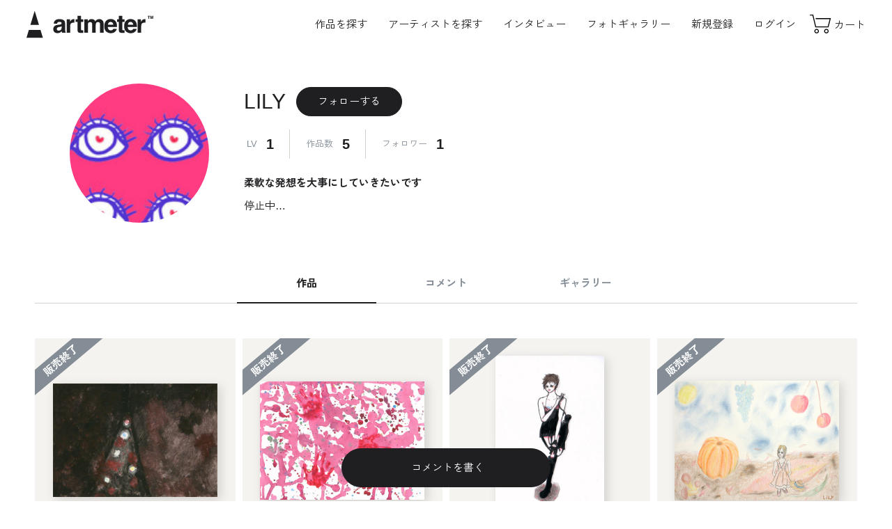

--- FILE ---
content_type: text/html; charset=UTF-8
request_url: https://www.art-meter.com/profile/?UserID=001296
body_size: 41106
content:

<!DOCTYPE html><html lang="ja"><head prefix="og: https://ogp.me/ns#"><!-- new --> <!-- Google Tag Manager --><script>(function(w,d,s,l,i){w[l]=w[l]||[];w[l].push({'gtm.start': new Date().getTime(),event:'gtm.js'});var f=d.getElementsByTagName(s)[0], j=d.createElement(s),dl=l!='dataLayer'?'&l='+l:'';j.async=true;j.src= 'https://www.googletagmanager.com/gtm.js?id='+i+dl;f.parentNode.insertBefore(j,f); })(window,document,'script','dataLayer','GTM-P5JWGH8');</script><!-- End Google Tag Manager --><!-- yahoo tag --><script async src="https://s.yimg.jp/images/listing/tool/cv/ytag.js"></script><script>window.yjDataLayer = window.yjDataLayer || [];
function ytag() { yjDataLayer.push(arguments); }
ytag({"type":"ycl_cookie"});</script><meta charset="UTF-8"><meta http-equiv="X-UA-Compatible" content="IE=edge"><meta name="viewport" content="width=device-width, initial-scale=1.0"><meta name="format-detection" content="telephone=no"><meta name="facebook-domain-verification" content="o07nrfriuu3td3hu6fcdfuxlkk53oy" /> <title>LILYのプロフィール｜Artmeter｜暮らしを彩るアートが、きっと見つかる</title><meta property="og:title" content="LILYのプロフィール｜Artmeter｜暮らしを彩るアートが、きっと見つかる"><meta name="description" content="LILYのアート作品は、Artmeterでお買い求めください。アーティストのプロフィール、作品情報、コメントなどをご覧になれます。Artmeterは、アーティスト自身が販売した絵画を直接購入できます。"><meta property="og:locale" content="ja_JP"><meta property="og:site_name" content="Artmeter｜暮らしを彩るアートが、きっと見つかる"><meta property="og:description" content="LILYのアート作品は、Artmeterでお買い求めください。アーティストのプロフィール、作品情報、コメントなどをご覧になれます。Artmeterは、アーティスト自身が販売した絵画を直接購入できます。"><meta property="og:url" content="https://www.art-meter.com/profile/?UserID=001296"><meta property="og:type" content="article"><meta property="og:image" content="https://www.art-meter.com/img/artist/535.jpg"><meta property="og:image:secure_url" content="https://www.art-meter.com/img/artist/535.jpg"><meta property="og:image:width" content="1200"><meta property="og:image:height" content="630"><meta name="twitter:card" content="summary_large_image"><meta name="twitter:title" content="LILYのプロフィール｜Artmeter｜暮らしを彩るアートが、きっと見つかる"><meta name="twitter:description" content="LILYのアート作品は、Artmeterでお買い求めください。アーティストのプロフィール、作品情報、コメントなどをご覧になれます。Artmeterは、アーティスト自身が販売した絵画を直接購入できます。"><meta name="twitter:image" content="https://www.art-meter.com/img/artist/535.jpg"><link rel="canonical" href="https://www.art-meter.com/profile/?UserID=001296"><!-- favicon --><link rel="shortcut icon" href="https://www.art-meter.com/assets/img/common/favicon.svg" type="image/svg+xml"><link rel="apple-touch-icon" href="https://www.art-meter.com/assets/img/common/apple-touch-icon.png"><!-- 共通CSS --><link rel="preconnect" href="https://fonts.gstatic.com"><link rel="stylesheet" href="https://unpkg.com/swiper@8/swiper-bundle.min.css"><link rel="stylesheet" href="/assets/css/common.css?v=2501114"><script src="/js/prototype-1.7.2.js"></script><script src="https://unpkg.com/swiper@8/swiper-bundle.min.js"></script><script src="/js/sub.js"></script><script type="application/ld+json"> { "@context": "https://schema.org", "@type": "BreadcrumbList", "itemListElement": [ { "@type": "ListItem", "position": 1, "name": "Home", "item": "https://www.art-meter.com/" } ,{ "@type": "ListItem", "position": 2, "name": "アーティスト一覧", "item": "https://www.art-meter.com/artist/" }, { "@type": "ListItem", "position": 3, "name": "LILYのプロフィール", "item": "https://www.art-meter.com/profile/?UserID=001296" } ] }</script><link rel="stylesheet" href="/assets/css/profile.css?v=230614"></head><body id="PROFILE" class="profile"><!-- Google Tag Manager (noscript) --><noscript><iframe src="https://www.googletagmanager.com/ns.html?id=GTM-P5JWGH8" height="0" width="0" style="display:none;visibility:hidden"></iframe></noscript><!-- End Google Tag Manager (noscript) --><div class="overlay" id="js-overlay"></div><div class="waiting" id="js-waiting"></div><!-- ====== header ====== --><header class="global-header" id="js-global-header"> <a class="global-header__logo" href="https://www.art-meter.com/"> <svg viewBox="0 0 500 110"><use xlink:href="#logo-main"></use><title>アート・絵画販売サイト Artmeter - 国内最大級のインディーズアート専門マーケットプレイス</title></svg> </a> <nav class="global-header__nav" id="js-drawer"> <!-- logout --> <ul class="global-header__nav-global"> <li class="pc"><a class="js-search-btn" style="cursor:pointer;">作品を探す</a></li> <li class="sp"><a href="https://www.art-meter.com/search/work/">アート作品を探す</a></li> <li><a href="https://www.art-meter.com/search/artist/?sort=01&sortO=01">アーティストを探す</a></li> <li><a href="https://www.art-meter.com/magazine/">インタビュー</a></li> <li><a href="https://www.art-meter.com/photo/">フォトギャラリー</a></li> </ul> <ul class="global-header__nav-account"> <li class="sp"><a class="global-header__nav-account__btn" href="https://www.art-meter.com/mypage/?_action=Login">ログイン</a></li> <li class="sp"><a class="global-header__nav-account__btn" href="https://www.art-meter.com/entry/">新規登録</a></li> <li class="pc"><a href="https://www.art-meter.com/entry/">新規登録</a></li> <li class="pc"><a href="https://www.art-meter.com/mypage/?_action=Login">ログイン</a></li> </ul> <ul class="global-header__nav-support sp"> <li><a href="https://www.art-meter.com/about/">Artmeter について</a></li><li><a href="https://www.art-meter.com/help/">よくあるご質問</a></li><li><a href="https://www.art-meter.com/guide/customer/">購入ガイド</a></li><li><a href="https://www.art-meter.com/guide/artist/?page=1">アーティストガイド</a></li> <li><a href="https://www.art-meter.com/contact/">お問い合わせ</a></li> </ul> <small class="global-header__copyright">&copy; 2022 Artmeter, <a href="https://www.pixis.co.jp">Pixis Inc.</a> All rights reserved.</small> </nav> <nav class="global-header__nav-ec"> <ul> <li class="sp"><a class="js-search-btn"> <svg viewBox="0 0 30 30"><use xlink:href="#icon-search"></use></svg><span>検索</span></a></li><li><a href="https://www.art-meter.com/cart/"> <svg viewBox="0 0 30 30"><use xlink:href="#icon-cart"></use></svg><span>カート</span> </a></li> </ul> </nav> <div class="global-header__hamburger" id="js-global-header__hamburger"><span></span><span></span> <span></span></div></header><main role="main"><script>const urlHash = location.hash;
if(urlHash && urlHash == '#bbs2'){ document.getElementById('bbs').click();
}</script> <script src="/js/sub_profile.js?v=221214"></script><script src="https://kit.fontawesome.com/5b861255a6.js" crossorigin="anonymous"></script><section class="section-profile"> <div class="section-profile__header"> <figure class="section-profile__image"> <img src="/img/artist/535.jpg" alt="LILY"> </figure> <div class="section-profile__content"> <div class="section-profile__name"> <h1>LILY</h1> <form action="https://www.art-meter.com/profile/"> <input type="hidden" value="FavoriteRegister" name="_action"/> <input type="hidden" value="000535" name="ID"/> <button class="section-profile__follow" type="submit">フォローする</p> </form> </div> <ul class="section-profile__level"> <li> <p class="section-profile__level__label">LV</p> <P class="section-profile__level__text">1</p> </li> <li> <p class="section-profile__level__label">作品数</p> <P class="section-profile__level__text">5</p> </li> <li> <p class="section-profile__level__label">フォロワー</p> <P class="section-profile__level__text">1</p> </li> </ul> <div class="section-profile__comment"> <h2>柔軟な発想を大事にしていきたいです</h2> <p>停止中…</p> <p class="section-profile__link"> </p> </div> </div> </div> <div class="section-profile__tab tab" id="anchor-tab"> <ul class="tab__nav js-tab-nav"> <li class="current"><h2>作品</h2></li> <li id="bbs"><h2>コメント</h2></li> <li>ギャラリー</li> </ul> <div class="tab__contents js-tab-contents"> <div class="js-tab-content" id="profArtlist"> <div class="section-profile__loading"></div> </div> <div class="js-tab-content" id="profBBS"> <div class="section-profile__loading"></div> </div> <div class="js-tab-content"><section class="section-blank"><figure class="section-blank__image"><img src="/assets/img/common/ph-blank.svg" alt=""></figure><p class="section-blank__text">まだギャラリーの投稿がありません</p></section></div> </div> </div> <a class="section-profile__fab" href="https://www.art-meter.com/profile/?_action=ArtistBbsWrite&ID=000535"><i class="fa-solid fa-comment-dots"></i>&nbsp;コメントを書く</a></section><div class="image-popup" id="js-popup"><div class="image-popup__close" id="js-popup-close"></div><div class="image-popup__inner"><div class="image-popup__slide__controller js-swiper-controller"><div class="image-popup__slide__prev js-swiper-button-prev"></div><div class="image-popup__slide__pagenation js-swiper-pagination"></div><div class="image-popup__slide__next js-swiper-button-next"></div></div><div class="image-popup__slide" id="js-popup-slide"><ul class="swiper-wrapper"></ul></div></div></div></main><div class="section-works__modal"> <div class="section-works__modal__close js-search-close"></div> <div class="section-works__modal__inner"> <p class="section-works__modal__title">作品検索</p> <form action="/search/work/" method="get"> <p class="title-form">キーワードで検索する</p> <div class="form-group"> <input name="action" type="hidden" value="option" /> <input type="text" name="q" id="txtSearch" value="" placeholder="テーマ・モチーフなど"> <button class="form-group__btn btn-primary-medium">検索</button> </div> </form> <form name="searchForm" action="/search/work/" method="get" id="js-search-filter"> <input type="hidden" name="action" value="option" /> <p class="title-form">サイズで探す</p> <div class="form-group"> <select id="size" name="size" class="frmN"> <option value="">サイズ</option> <option value="xlarge">X-Large 長辺1.5m以上</option> <option value="large">Large 長辺1M以上</option> <option value="medium">Medium 長辺30～99cm</option> <option value="small">Small ～長辺29cm</option> <option value="">------</option> <!--<option value="p60">A0</option>--> <!--<option value="p50">A1</option>--> <option value="p40">A2（420 × 594mm）</option> <option value="p30">A3（297 × 420mm）</option> <option value="p20">A4（210 × 297mm）</option> <option value="p10">A5（148 × 210mm）</option> <!--<option value="p130">B0</option>--> <option value="p120">B1（728 × 1030mm）</option> <option value="p110">B2（515 × 728mm）</option> <option value="p100">B3（364 × 515mm）</option> <option value="p90">B4（257 × 364mm）</option> <option value="p80">B5（182 × 257mm）</option> <option value="p70">B6（128 × 182mm）</option> <option value="card">ハガキ・ポストカード</option> <option value="p210">四六判 半切（788 × 545mm）</option> <option value="p220">四六判 四切（394 × 545mm）</option> <option value="p230">四六判 八切（272 × 394mm）</option> <option value="">------</option> <option value="cf1">F40〜60（長辺 100cm以上）</option> <option value="cf2">F4〜30（長辺 31〜99cm）</option> <option value="cf3">F0〜3（長辺 30cm以下）</option> <option value="cp1">P40〜60（長辺 100cm以上）</option> <option value="cp2">P4〜30（長辺 31〜99cm）</option> <option value="cp3">P1〜3（長辺 30cm以下）</option> <option value="cm1">M40〜60（長辺 100cm以上）</option> <option value="cm2">M4〜30（長辺 31〜99cm）</option> <option value="cm3">M1〜3（長辺 30cm以下）</option> <option value="cs1">S40〜60（一辺 100cm以上）</option> <option value="cs2">S4〜30（一辺 31〜99cm）</option> <option value="cs3">S1〜3（一辺 30cm以下）</option> </select> </div> <p class="title-form">価格帯から探す</p> <div class="form-group"> <select id="price" name="price" class="frmN"> <option value="">価格</option> <option value="low" >1万円以内の作品</option> <option value="mid" >1～3万円までの作品</option> <option value="high" >3万円以上の作品</option> <option value="high" >10万円以上の作品</option> <option value="sale" >セール作品</option> </select> </div> <p class="title-form">支持体から探す</p> <div class="form-group"> <select id="basetype" name="basetype" class="frmN"> <option value="">支持体</option> <option value="paper" >紙・厚紙・和紙</option> <option value="canvas" >キャンバス・キャンバスボード</option> <option value="board" >木製パネル・木板</option> <option value="other" >その他</option> </select> </div> </form> <p class="title-form">カテゴリーから探す</p> <ul class="list-categories"> <li> <a href="https://www.art-meter.com/search/work/?action=option&q=&T1=on"> <figure class="list-categories__thumbnail"> <img src="https://www.art-meter.com/assets/img/common/ph-category-oil.webp" alt="油絵" loading="lazy"> </figure> <p class="list-categories__title">油絵</p> </a> </li> <li> <a href="https://www.art-meter.com/search/work/?action=option&q=&T3=on"> <figure class="list-categories__thumbnail"> <img src="https://www.art-meter.com/assets/img/common/ph-category-tempera.webp" alt="テンペラ・アクリル・ガッシュ" loading="lazy"> </figure> <p class="list-categories__title">テンペラ・アクリル・ガッシュ</p> </a> </li> <li> <a href="https://www.art-meter.com/search/work/?action=option&q=&T4=on"> <figure class="list-categories__thumbnail"> <img src="https://www.art-meter.com/assets/img/common/ph-category-watercolor.webp" alt="水彩画" loading="lazy"> </figure> <p class="list-categories__title">水彩画</p> </a> </li> <li> <a href="https://www.art-meter.com/search/work/?action=option&q=&T2=on"> <figure class="list-categories__thumbnail"> <img src="https://www.art-meter.com/assets/img/common/ph-category-japanese.webp" alt="日本画" loading="lazy"> </figure> <p class="list-categories__title">日本画</p> </a> </li> <li> <a href="https://www.art-meter.com/search/work/?action=option&q=&T5=on"> <figure class="list-categories__thumbnail"> <img src="https://www.art-meter.com/assets/img/common/ph-category-pastel.webp" alt="パステル・クレヨン・コンテ・色鉛筆" loading="lazy"> </figure> <p class="list-categories__title">パステル・クレヨン・色鉛筆</p> </a> </li> <li> <a href="https://www.art-meter.com/search/work/?action=option&q=&T6=on"> <figure class="list-categories__thumbnail"> <img src="https://www.art-meter.com/assets/img/common/ph-category-pen.webp" alt="鉛筆・ペン・木炭" loading="lazy"> </figure> <p class="list-categories__title">鉛筆・ペン・木炭</p> </a> </li> <li> <a href="https://www.art-meter.com/search/work/?action=option&q=&T8=on"> <figure class="list-categories__thumbnail"> <img src="https://www.art-meter.com/assets/img/common/ph-category-digital.webp" alt="デジタル絵画" loading="lazy"> </figure> <p class="list-categories__title">デジタル絵画</p> </a> </li> <li> <a href="https://www.art-meter.com/search/work/?action=option&q=&T7=on"> <figure class="list-categories__thumbnail"> <img src="https://www.art-meter.com/assets/img/common/ph-category-other.webp" alt="その他" loading="lazy"> </figure> <p class="list-categories__title">その他</p> </a> </li> <li class="sp"> <a href="/search/soldes/"> <figure class="list-categories__thumbnail"> <img src="https://www.art-meter.com/assets/img/common/ph-sale.webp" alt="その他" loading="lazy"> </figure> <p class="list-categories__title">セール作品</p> </a> </li> </ul> <div class="section-works__modal__bottom"> <a class="btn-secondary-medium js-search-close"><svg class="icon" viewBox="0 0 30 30"><use xlink:href="#icon-close"></use></svg>閉じる</a> </div> </div></div><footer class="global-footer"><nav class="global-footer__nav"><div class="global-footer__nav__logo"><svg viewBox="0 0 500 110"><use xlink:href="#logo-main"></use><title>Artmeter - 国内最大級のインディーズアート専門マーケットプレイス</title></svg><small class="global-footer__copyright">&copy; 2026 Artmeter, <a href="https://www.pixis.co.jp">Pixis Inc.</a> All rights reserved.</small></div><ul class="global-footer__nav-global"><li><a href="https://www.art-meter.com/about/"><span class="en">About</span><span class="jp">Artmeter について</span></a></li><li><a href="https://www.art-meter.com/help/"><span class="en">FAQ</span><span class="jp">よくあるご質問</span></a></li><li><a href="https://www.art-meter.com/guide/customer/"><span class="en">Buy Guide</span><span class="jp">購入ガイド</span></a></li><li><a href="https://www.art-meter.com/guide/artist/?page=1"><span class="en">Artist Guide</span><span class="jp">アーティストガイド</span></a></li></ul><ul class="global-footer__nav-support"><li><a href="https://www.art-meter.com/guide/terms/">利用規約</a></li><li><a href="https://www.art-meter.com/security/">プライバシーポリシー</a></li><li><a href="https://www.art-meter.com/customer/">特定商取引法に基づく表示</a></li><li><a href="https://www.art-meter.com/mailmagazine/">メールマガジンの配信停止</a></li><!--<li><a href="#">退会について</a></li>--><li><a href="https://www.pixis.co.jp/">運営会社</a></li><li><a href="https://www.art-meter.com/contact/">お問い合わせ</a></li></ul><ul class="global-footer__nav-sns"><li><a href="https://www.instagram.com/art_meter/">Instagram</a></li><li><a href="https://twitter.com/artmeter">Twitter</a></li><li><a href="https://www.facebook.com/ARTMeter/">Facebook</a></li></ul></nav><small class="global-footer__copyright sp">&copy; 2026 Artmeter, <a href="https://www.pixis.co.jp">Pixis Inc.</a> All rights reserved.</small></footer><!-- js --><!--<script src="https://unpkg.com/swiper@8/swiper-bundle.min.js"></script>--><script src="/assets/js/main.js?v=251114"></script><!-- svg --><svg style="display:block;height:0" viewBox="0 0 0 0"><defs><symbol id="logo-main" viewBox="0 0 500 110"><path class="st0" d="M107.4,52.5h13.3c0.3-2,1-3.7,1.9-4.9c1.4-1.6,3.7-2.4,6.9-2.4c2.9,0,5.1,0.4,6.6,1.2c1.5,0.8,2.3,2.3,2.3,4.5	c0,1.8-1,3.1-3,3.9c-1.1,0.5-2.9,0.9-5.5,1.2l-4.7,0.6c-5.3,0.7-9.4,1.8-12.1,3.4c-5,2.9-7.5,7.6-7.5,14.1c0,5,1.6,8.9,4.7,11.6	c3.1,2.7,7.1,4.1,11.9,4.1c3.8,0,7.1-0.9,10.1-2.6c2.5-1.5,4.7-3.2,6.6-5.3c0.1,1.2,0.2,2.3,0.4,3.2c0.2,0.9,0.5,1.9,0.9,3h15	c0,0-3-4.5-3-13.4V50.6c0-6.4-2.2-10.7-6.7-13c-4.5-2.3-9.6-3.4-15.4-3.4c-8.9,0-15.2,2.3-18.8,7C109,44.1,107.7,47.9,107.4,52.5z M119.6,73.2c0-2.7,1.1-4.6,3.2-5.9c1.3-0.7,3.3-1.4,6.3-1.9l3.1-0.6c1.6-0.3,2.8-0.6,3.7-0.9c0.9-0.3,1.8-0.8,2.6-1.3v5.1	c-0.1,4.6-1.4,7.8-3.9,9.6c-2.5,1.7-5.3,2.6-8.2,2.6c-1.9,0-3.5-0.5-4.8-1.6C120.3,77.3,119.6,75.6,119.6,73.2z M186.9,48.2	c0.7,0,1.5,0.1,2.3,0.2V34.2c-0.6,0-1-0.1-1.2-0.1c-0.2,0-0.4,0-0.7,0c-4.1,0-7.5,1.1-10.1,3.3c-1.6,1.3-3.4,3.7-5.6,7.2v-9.2h-13.2	v52.9h13.9V63c0-4.2,0.5-7.4,1.6-9.4c1.9-3.6,5.6-5.4,11.2-5.4C185.6,48.2,186.2,48.2,186.9,48.2z M222.1,78.5c-0.5,0-0.9,0-1.3,0	c-2.8,0-4.5-0.3-5-0.8c-0.6-0.5-0.8-1.9-0.8-4.1v-28h8.6V35.4h-8.6V21.1h-13.7v14.3h-7.4v10.3h7.4v32.6c0,3.3,0.8,5.7,2.3,7.3	c2.4,2.5,6.9,3.6,13.4,3.4l6.6-0.2V78.4C223.1,78.5,222.6,78.5,222.1,78.5z M259.1,56.8v31.5H273V56.8c0-2.4,0.4-4.4,1.1-6.1	c1.5-3.2,4.1-4.8,7.9-4.8c3.3,0,5.6,1.2,6.8,3.7c0.6,1.3,1,2.9,1,5v33.7H304l0.1-33.3c0-3.4-0.2-6-0.5-7.8c-0.5-2.7-1.5-5-3-6.8	c-1.8-2.3-3.9-3.8-6.2-4.8c-2.3-0.9-4.6-1.4-6.9-1.4c-3.5,0-6.7,0.7-9.5,2.2c-2.7,1.5-4.9,3.7-6.7,6.8c-1-2.6-2.6-4.7-4.6-6.4	c-2.5-1.8-5.8-2.7-9.8-2.7c-4.3,0-7.8,1-10.4,3.1c-1.5,1.2-3.1,3.1-4.9,5.9v-7.7h-13.4v52.8h14V56.5c0-2.9,0.4-5,1.1-6.5	c1.4-2.6,4-3.8,8-3.8c3.4,0,5.7,1.3,6.8,3.8C258.8,51.4,259.1,53.7,259.1,56.8z M342,72.8c-0.7,1.6-1.6,2.8-2.6,3.6	c-1.8,1.6-4.1,2.4-6.9,2.4c-2.7,0-5-0.7-6.9-2c-3.1-2.1-4.8-5.9-5-11.2h36.2c0.1-4.6-0.1-8.1-0.4-10.5c-0.6-4.1-2-7.8-4-10.9	c-2.3-3.6-5.2-6.2-8.7-7.8c-3.5-1.7-7.5-2.5-11.9-2.5c-7.4,0-13.4,2.4-18.1,7.3c-4.6,4.9-7,11.9-7,21.1c0,9.8,2.6,16.8,7.7,21.2	c5.1,4.3,11.1,6.5,17.8,6.5c8.2,0,14.5-2.6,19-7.7c2.9-3.2,4.5-6.4,4.9-9.6H342z M320.9,56.6c0.5-3.4,1.6-6.1,3.3-8.2	c1.8-2,4.2-3,7.4-3c2.9,0,5.4,0.9,7.4,2.8c2,1.9,3.1,4.7,3.3,8.3H320.9z M385,78.5c-0.5,0-0.9,0-1.3,0c-2.8,0-4.5-0.3-5-0.8	c-0.6-0.5-0.8-1.9-0.8-4.1v-28h8.6V35.4h-8.6V21.1h-13.7v14.3h-7.4v10.3h7.4v32.6c0,3.3,0.8,5.7,2.3,7.3c2.4,2.5,6.9,3.6,13.4,3.4	l6.6-0.2V78.4C385.9,78.5,385.4,78.5,385,78.5z M420.4,72.8c-0.7,1.6-1.6,2.8-2.6,3.6c-1.8,1.6-4.1,2.4-6.9,2.4c-2.7,0-5-0.7-6.9-2	c-3.1-2.1-4.8-5.9-5-11.2h36.2c0.1-4.6-0.1-8.1-0.4-10.5c-0.6-4.1-2-7.8-4-10.9c-2.3-3.6-5.2-6.2-8.7-7.8c-3.5-1.7-7.5-2.5-11.9-2.5	c-7.4,0-13.4,2.4-18.1,7.3c-4.6,4.9-7,11.9-7,21.1c0,9.8,2.6,16.8,7.7,21.2c5.1,4.3,11.1,6.5,17.8,6.5c8.2,0,14.5-2.6,19-7.7	c2.9-3.2,4.5-6.4,4.9-9.6H420.4z M399.4,56.6c0.5-3.4,1.6-6.1,3.3-8.2c1.8-2,4.2-3,7.4-3c2.9,0,5.4,0.9,7.4,2.8	c2,1.9,3.1,4.7,3.3,8.3H399.4z M466.8,48.2c0.7,0,1.5,0.1,2.3,0.2V34.2c-0.6,0-1-0.1-1.2-0.1c-0.2,0-0.4,0-0.7,0	c-4.1,0-7.5,1.1-10.1,3.3c-1.6,1.3-3.4,3.7-5.6,7.2v-9.2h-13.2v52.9h13.9V63c0-4.2,0.5-7.4,1.6-9.4c1.9-3.6,5.6-5.4,11.2-5.4	C465.6,48.2,466.2,48.2,466.8,48.2z M477.1,21.2v2.1h3.6v9.9h2.5v-9.9h3.6v-2.1H477.1z M490.7,25.1c0-0.2,0-0.6,0-1c0-0.4,0-0.8,0-1	l2.3,10.1h2.5l2.3-10.1c0,0.2,0,0.6,0,1c0,0.4,0,0.8,0,1v8.2h2.4V21.2h-3.6l-2.2,9.5l-2.2-9.5h-3.7v12.1h2.4V25.1z M49.2,56.9H15.5	l16.7-55h0.2L49.2,56.9z M55.3,77.2h-46L0,108.1h64.7L55.3,77.2z"/></symbol><symbol id="logo-sub" viewBox="0 0 120 15"></symbol><symbol id="icon-login" viewBox="0 0 30 30"><path d="M15 15.42C18.3137 15.42 21 12.7516 21 9.46C21 6.16838 18.3137 3.5 15 3.5C11.6863 3.5 9 6.16838 9 9.46C9 12.7516 11.6863 15.42 15 15.42Z" stroke-miterlimit="10"/><path d="M5.5 26.84C5.5 21.68 9.75 17.49 15 17.49C20.25 17.49 24.5 21.68 24.5 26.84" stroke-miterlimit="10"/></symbol><symbol id="icon-cart" viewBox="0 0 30 30"><path d="M6.69829 5.5H4V4.5H7.48771L10.5131 17.1762H23.1346L25.1737 9.31977H10.1353V8.31977H26.4663L23.9082 18.1762H9.72368L6.69829 5.5Z"/><path d="M11.1326 20.855C10.34 20.855 9.69739 21.4976 9.69739 22.2903C9.69739 23.0829 10.34 23.7255 11.1326 23.7255C11.9253 23.7255 12.5679 23.0829 12.5679 22.2903C12.5679 21.4976 11.9253 20.855 11.1326 20.855ZM8.69739 22.2903C8.69739 20.9453 9.78768 19.855 11.1326 19.855C12.4776 19.855 13.5679 20.9453 13.5679 22.2903C13.5679 23.6352 12.4776 24.7255 11.1326 24.7255C9.78768 24.7255 8.69739 23.6352 8.69739 22.2903Z"/><path d="M21.6282 20.855C20.8356 20.855 20.193 21.4976 20.193 22.2903C20.193 23.0829 20.8356 23.7255 21.6282 23.7255C22.4209 23.7255 23.0635 23.0829 23.0635 22.2903C23.0635 21.4976 22.4209 20.855 21.6282 20.855ZM19.193 22.2903C19.193 20.9453 20.2833 19.855 21.6282 19.855C22.9732 19.855 24.0635 20.9453 24.0635 22.2903C24.0635 23.6352 22.9732 24.7255 21.6282 24.7255C20.2833 24.7255 19.193 23.6352 19.193 22.2903Z"/></symbol><symbol id="icon-favorite" viewBox="0 0 30 30"><path d="M9.98957 4C12.5408 4 14.6479 6.36963 15.5 7.488C16.3521 6.36963 18.4592 4 21.0104 4C24.3131 4 27 7.03645 27 10.7682C27 12.8042 26.1919 14.7017 24.7773 16.0002C24.7567 16.0358 24.7314 16.0686 24.702 16.098L15.8383 24.9434C15.7447 25.0366 15.6226 25.0834 15.5 25.0834C15.3774 25.0834 15.2548 25.0366 15.1612 24.943L6.00275 15.7878L5.90824 15.6961C5.83335 15.6254 5.75941 15.5538 5.67662 15.4621C5.64199 15.428 5.61346 15.3896 5.59145 15.3479C4.56431 14.0901 4 12.4678 4 10.7682C4 7.03645 6.68687 4 9.98957 4Z"/></symbol><symbol id="icon-arrow" viewBox="0 0 30 30"><path d="M20.2942 15.0153L17.6455 12.3526L18.3545 11.6474L21.7057 15.0163L18.377 18.3531L17.669 17.6469L20.2942 15.0153Z"/><path d="M9 14.5L21 14.5L21 15.5L9 15.5L9 14.5Z"></symbol><symbol id="icon-tag" viewBox="0 0 30 30"><path d="M23.5714 9.28582H20.9719L21.4089 6.6635C21.5386 5.88493 21.0127 5.14921 20.2348 5.0193C19.4522 4.89095 18.7205 5.41622 18.5906 6.19341L18.0759 9.28582H13.8304L14.2674 6.6635C14.3971 5.88493 13.8712 5.14921 13.0933 5.0193C12.3107 4.89095 11.579 5.41622 11.4491 6.19341L10.933 9.28582H7.85714C7.0683 9.28582 6.42857 9.92555 6.42857 10.7144C6.42857 11.5447 7.0683 12.143 7.85714 12.143H10.4567L9.50446 17.8572H6.42857C5.63973 17.8572 5 18.497 5 19.2858C5 20.0747 5.63973 20.6742 6.42857 20.6742H9.02813L8.59112 23.2965C8.46138 24.0751 8.98732 24.8108 9.76522 24.9407C9.84375 25.0358 9.92411 25.0403 10 25.0403C10.6857 25.0403 11.2911 24.5452 11.4076 23.847L11.9228 20.7546H16.1692L15.7322 23.3769C15.6025 24.1555 16.1284 24.8912 16.9063 25.0211C16.9866 25.0358 17.067 25.0403 17.1429 25.0403C17.8286 25.0403 18.4339 24.5452 18.5504 23.847L19.0656 20.7546H22.1429C22.9317 20.7546 23.5714 20.1148 23.5714 19.3662C23.5714 18.5773 22.9317 17.9376 22.1429 17.9376H19.5433L20.4955 12.2233H23.5714C24.3603 12.2233 25 11.584 25 10.8349C25 9.96439 24.3616 9.28582 23.5714 9.28582ZM16.6473 17.8572H12.4018L13.3527 12.143H17.5991L16.6473 17.8572Z"/></symbol><symbol id="icon-pw-show" viewBox="0 0 30 30"><path fill-rule="evenodd" clip-rule="evenodd" d="M3.25424 15.3255C3.41449 15.5156 3.65228 15.7888 3.95929 16.1174C4.57411 16.7756 5.46352 17.653 6.56078 18.5293C8.76847 20.2925 11.753 22 15 22C18.2469 22 21.2289 20.2926 23.434 18.5295C24.53 17.6532 25.4182 16.7759 26.032 16.1177C26.3387 15.7889 26.5761 15.5157 26.7361 15.3256C26.7361 15.3256 26.7361 15.3257 26.7361 15.3256C26.7316 15.3197 26.7271 15.3137 26.7224 15.3076C26.5623 15.0991 26.3249 14.7994 26.0182 14.439C25.4044 13.7174 24.5165 12.7561 23.4205 11.7961C21.2128 9.86219 18.2366 8 15 8C11.7634 8 8.78455 9.86228 6.57426 11.7963C5.47708 12.7563 4.5879 13.7177 3.97309 14.4393C3.66599 14.7997 3.42812 15.0994 3.26778 15.3079C3.2632 15.3139 3.25869 15.3197 3.25424 15.3255ZM27.37 15.34C27.7786 15.0518 27.7785 15.0517 27.7784 15.0515L27.7769 15.0494L27.7732 15.0442L27.7598 15.0255C27.7482 15.0094 27.7313 14.986 27.7092 14.956C27.6651 14.8959 27.6002 14.8088 27.5156 14.6987C27.3466 14.4784 27.0986 14.1656 26.7799 13.791C26.1431 13.0426 25.2211 12.0439 24.0795 11.0439C21.8122 9.05781 18.6035 7 15 7C11.3966 7 8.18546 9.05772 5.91575 11.0437C4.77293 12.0437 3.84961 13.0423 3.21192 13.7907C2.89277 14.1653 2.64439 14.4781 2.47504 14.6983C2.39035 14.8085 2.32538 14.8955 2.28115 14.9556C2.25903 14.9857 2.2421 15.009 2.23047 15.0252L2.21704 15.0439L2.21334 15.0491L2.21225 15.0506C2.21212 15.0508 2.21166 15.0515 2.62 15.34L2.21166 15.0515L1.99805 15.3538L2.22482 15.6463L2.62 15.34C2.22482 15.6463 2.22469 15.6462 2.22482 15.6463L2.22656 15.6485L2.23032 15.6534L2.24389 15.6706C2.25561 15.6854 2.27265 15.7068 2.29489 15.7344C2.33935 15.7895 2.4046 15.8692 2.48959 15.97C2.65953 16.1715 2.90862 16.4576 3.22853 16.8001C3.86777 17.4844 4.79274 18.397 5.93673 19.3107C8.21153 21.1275 11.417 23 15 23C18.5831 23 21.7861 21.1274 24.0585 19.3105C25.2013 18.3968 26.125 17.4841 26.7633 16.7998C27.0827 16.4573 27.3314 16.1712 27.5011 15.9697C27.586 15.8689 27.6511 15.7892 27.6955 15.7341C27.7177 15.7065 27.7347 15.6851 27.7464 15.6703L27.76 15.653L27.7637 15.6482L27.7648 15.6468C27.765 15.6466 27.7655 15.646 27.37 15.34Z"/><path d="M15 19.46C17.4632 19.46 19.46 17.4632 19.46 15C19.46 12.5368 17.4632 10.54 15 10.54C12.5368 10.54 10.54 12.5368 10.54 15C10.54 17.4632 12.5368 19.46 15 19.46Z"/></symbol><symbol id="icon-pw-hide" viewBox="0 0 30 30"><path fill-rule="evenodd" clip-rule="evenodd" d="M3.25435 15.3454C3.25876 15.3396 3.26324 15.3338 3.26778 15.3279C3.42811 15.1194 3.66595 14.8197 3.97298 14.4592C4.58766 13.7377 5.47654 12.7763 6.57312 11.8162C8.7823 9.88211 11.7585 8.02002 14.99 8.02002C16.8676 8.02002 18.6625 8.65263 20.2848 9.56574L20.7753 8.6943C19.0575 7.72741 17.0924 7.02002 14.99 7.02002C11.3915 7.02002 8.18273 9.07793 5.91441 11.0638C4.77223 12.0638 3.84924 13.0624 3.21173 13.8108C2.89267 14.1853 2.64434 14.4982 2.47502 14.7184C2.39034 14.8285 2.32537 14.9156 2.28114 14.9757C2.25903 15.0057 2.2421 15.0291 2.23048 15.0452L2.21705 15.0639L2.21335 15.0691L2.21226 15.0707C2.21213 15.0708 2.21167 15.0715 2.62001 15.36L2.21167 15.0715L1.99799 15.3739L2.22493 15.6665L2.62001 15.36C2.22493 15.6665 2.22485 15.6664 2.22493 15.6665L2.22585 15.6676L2.22765 15.67L2.23391 15.678L2.25693 15.707C2.27691 15.7321 2.3061 15.7684 2.3442 15.815C2.42041 15.908 2.53232 16.0421 2.67756 16.2089C2.96794 16.5425 3.39213 17.0081 3.93107 17.5407C5.00695 18.6038 6.54991 19.9437 8.40734 21.0315L8.91269 20.1686C7.15012 19.1363 5.67307 17.8562 4.63396 16.8294C4.11539 16.3169 3.70833 15.87 3.43184 15.5524C3.3649 15.4755 3.30564 15.4062 3.25435 15.3454Z"/><path fill-rule="evenodd" clip-rule="evenodd" d="M25.461 13.8223C24.496 12.7589 23.1204 11.4189 21.4684 10.2932L22.0315 9.4668C23.7695 10.6511 25.204 12.051 26.2015 13.1502C26.7012 13.7008 27.0934 14.1784 27.3616 14.5195C27.4958 14.6902 27.599 14.8268 27.6692 14.9215C27.7043 14.9689 27.7312 15.0058 27.7496 15.0312L27.7707 15.0607L27.7764 15.0688L27.7781 15.0711L27.7788 15.0721C27.7789 15.0722 27.7789 15.0723 27.37 15.36C27.7654 15.666 27.7653 15.6661 27.7652 15.6663L27.7637 15.6682L27.7599 15.673L27.7464 15.6903C27.7347 15.7051 27.7177 15.7265 27.6955 15.7541C27.6511 15.8092 27.5859 15.8889 27.5011 15.9897C27.3314 16.1912 27.0827 16.4773 26.7633 16.8198C26.125 17.5041 25.2012 18.4168 24.0585 19.3305C21.7861 21.1474 18.5831 23.02 15 23.02C13.1603 23.02 11.4182 22.5261 9.85968 21.8036L10.2803 20.8964C11.7418 21.5739 13.3396 22.02 15 22.02C18.2469 22.02 21.2289 20.3126 23.434 18.5495C24.53 17.6732 25.4181 16.7958 26.032 16.1377C26.3386 15.8089 26.5761 15.5357 26.7361 15.3456C26.7362 15.3455 26.736 15.3458 26.7361 15.3456C26.6894 15.2845 26.636 15.2146 26.5755 15.1376C26.3196 14.8122 25.9425 14.3529 25.461 13.8223ZM27.37 15.36L27.7652 15.6663L27.9912 15.3741L27.7788 15.0721L27.37 15.36Z"/><path fill-rule="evenodd" clip-rule="evenodd" d="M24.3137 5.70343L5.99368 24.0334L5.28638 23.3265L23.6064 4.99652L24.3137 5.70343Z"/><path d="M18.1 11.83C17.3 11.05 16.2 10.56 14.99 10.56C12.53 10.56 10.53 12.56 10.53 15.02C10.53 16.21 11 17.28 11.75 18.07L18.09 11.83H18.1Z"/><path d="M12.72 18.83C13.39 19.23 14.16 19.47 14.99 19.47C17.45 19.47 19.45 17.47 19.45 15.01C19.45 14.2 19.22 13.45 18.84 12.8L12.72 18.82V18.83Z"/></symbol><symbol id="icon-delete" viewBox="0 0 30 30"><path fill-rule="evenodd" clip-rule="evenodd" d="M5 6.72705H25V7.72705H5V6.72705Z"/><path fill-rule="evenodd" clip-rule="evenodd" d="M7.12158 9.68109V22.7081C7.12158 24.3794 8.54203 25.7649 10.3297 25.7649H19.6594C21.4569 25.7649 22.8675 24.3803 22.8675 22.7081V9.68109H23.8675V22.7081C23.8675 24.971 21.97 26.7649 19.6594 26.7649H10.3297C8.03087 26.7649 6.12158 24.972 6.12158 22.7081V9.68109H7.12158Z"/><path fill-rule="evenodd" clip-rule="evenodd" d="M10.2838 21.5946V11.5838H11.2838V21.5946H10.2838Z"/><path fill-rule="evenodd" clip-rule="evenodd" d="M14.5 21.5946V11.5838H15.5V21.5946H14.5Z"/><path fill-rule="evenodd" clip-rule="evenodd" d="M18.8027 21.5946V11.5838H19.8027V21.5946H18.8027Z"/><path fill-rule="evenodd" clip-rule="evenodd" d="M10.9971 3.04053H19.0028L20.1983 6.60308L19.2503 6.92122L18.2836 4.04053H11.7164L10.7497 6.92122L9.80164 6.60308L10.9971 3.04053Z"/></symbol><symbol id="icon-filter" viewBox="0 0 30 30"><path fill-rule="evenodd" clip-rule="evenodd" d="M5 22.01H21V23.01H5V22.01Z"/><path fill-rule="evenodd" clip-rule="evenodd" d="M5 13.92H10.72V14.92H5V13.92Z"/><path fill-rule="evenodd" clip-rule="evenodd" d="M13.64 19.06H5V18.06H13.64V19.06Z"/><path fill-rule="evenodd" clip-rule="evenodd" d="M17.93 7C15.5773 7 13.67 8.90727 13.67 11.26C13.67 13.6127 15.5773 15.52 17.93 15.52C20.2828 15.52 22.19 13.6127 22.19 11.26C22.19 8.90727 20.2828 7 17.93 7ZM12.67 11.26C12.67 8.35498 15.025 6 17.93 6C20.8351 6 23.19 8.35498 23.19 11.26C23.19 14.165 20.8351 16.52 17.93 16.52C15.025 16.52 12.67 14.165 12.67 11.26Z"/><path fill-rule="evenodd" clip-rule="evenodd" d="M24.467 18.494L20.887 14.924L21.5931 14.2159L25.1731 17.7859L24.467 18.494Z"/></symbol><symbol id="icon-sort" viewBox="0 0 30 30"><path d="M9.97943 21.9332L13.3356 19.0696L13.9846 19.8303L9.98077 23.2466L5.99634 19.861L6.64387 19.0989L9.97943 21.9332Z"/><path d="M10.49 6V22.24H9.48999V6H10.49Z"/><path d="M19.8701 6.00415L23.8436 9.37888L23.1962 10.1411L19.8697 7.3158L16.5033 10.1713L15.8564 9.40867L19.8701 6.00415Z"/><path d="M19.3501 23.24V7H20.3501V23.24H19.3501Z"/></symbol><symbol id="icon-close" viewBox="0 0 30 30"><path fill-rule="evenodd" clip-rule="evenodd" d="M9.69666 8.98956L21.0104 20.3033L20.3033 21.0104L8.98955 9.69667L9.69666 8.98956Z"/><path fill-rule="evenodd" clip-rule="evenodd" d="M21.0105 9.69667L9.69674 21.0104L8.98964 20.3033L20.3033 8.98956L21.0105 9.69667Z"/</symbol><symbol id="icon-menu" viewBox="0 0 30 30"><path d="M15.16 25.32C16.3529 25.32 17.32 24.3529 17.32 23.16C17.32 21.9671 16.3529 21 15.16 21C13.9671 21 13 21.9671 13 23.16C13 24.3529 13.9671 25.32 15.16 25.32Z" stroke-miterlimit="10"/><path d="M15.16 9.32C16.3529 9.32 17.32 8.35294 17.32 7.16C17.32 5.96706 16.3529 5 15.16 5C13.9671 5 13 5.96706 13 7.16C13 8.35294 13.9671 9.32 15.16 9.32Z" stroke-miterlimit="10"/><path d="M15.16 17.32C16.3529 17.32 17.32 16.3529 17.32 15.16C17.32 13.9671 16.3529 13 15.16 13C13.9671 13 13 13.9671 13 15.16C13 16.3529 13.9671 17.32 15.16 17.32Z" stroke-miterlimit="10"/></symbol><symbol id="icon-search" viewBox="0 0 30 30"><svg width="30" height="30" viewBox="0 0 30 30" xmlns="http://www.w3.org/2000/svg"><path fill-rule="evenodd" clip-rule="evenodd" d="M12.5 19.75C16.5041 19.75 19.75 16.5041 19.75 12.5C19.75 8.49594 16.5041 5.25 12.5 5.25C8.49594 5.25 5.25 8.49594 5.25 12.5C5.25 16.5041 8.49594 19.75 12.5 19.75ZM12.5 21C17.1944 21 21 17.1944 21 12.5C21 7.80558 17.1944 4 12.5 4C7.80558 4 4 7.80558 4 12.5C4 17.1944 7.80558 21 12.5 21Z" fill=""/><path fill-rule="evenodd" clip-rule="evenodd" d="M23.9999 25.0001L17.9999 19.0001L18.8838 18.1162L24.8838 24.1162L23.9999 25.0001Z" fill=""/></svg></symbol><symbol id="icon-instagram" viewBox="0 0 30 30"><path d="M15.0045 10.2947C12.1652 10.2947 9.87505 12.5848 9.87505 15.4241C9.87505 18.2634 12.1652 20.5536 15.0045 20.5536C17.8438 20.5536 20.134 18.2634 20.134 15.4241C20.134 12.5848 17.8438 10.2947 15.0045 10.2947ZM15.0045 18.7589C13.1697 18.7589 11.6697 17.2634 11.6697 15.4241C11.6697 13.5848 13.1652 12.0893 15.0045 12.0893C16.8438 12.0893 18.3393 13.5848 18.3393 15.4241C18.3393 17.2634 16.8393 18.7589 15.0045 18.7589ZM21.5402 10.0848C21.5402 10.75 21.0045 11.2813 20.3438 11.2813C19.6786 11.2813 19.1474 10.7456 19.1474 10.0848C19.1474 9.42412 19.6831 8.88841 20.3438 8.88841C21.0045 8.88841 21.5402 9.42412 21.5402 10.0848ZM24.9376 11.2991C24.8617 9.69645 24.4956 8.2768 23.3215 7.10716C22.1518 5.93752 20.7322 5.57145 19.1295 5.49109C17.4777 5.39734 12.5268 5.39734 10.8751 5.49109C9.27684 5.56698 7.8572 5.93305 6.68309 7.1027C5.50898 8.27234 5.14737 9.69198 5.06702 11.2947C4.97327 12.9464 4.97327 17.8973 5.06702 19.5491C5.14291 21.1518 5.50898 22.5714 6.68309 23.7411C7.8572 24.9107 9.27237 25.2768 10.8751 25.3572C12.5268 25.4509 17.4777 25.4509 19.1295 25.3572C20.7322 25.2813 22.1518 24.9152 23.3215 23.7411C24.4911 22.5714 24.8572 21.1518 24.9376 19.5491C25.0313 17.8973 25.0313 12.9509 24.9376 11.2991ZM22.8036 21.3214C22.4554 22.1964 21.7813 22.8706 20.9018 23.2232C19.5849 23.7456 16.4599 23.625 15.0045 23.625C13.5492 23.625 10.4197 23.7411 9.10719 23.2232C8.23219 22.875 7.55809 22.2009 7.20541 21.3214C6.68309 20.0045 6.80362 16.8795 6.80362 15.4241C6.80362 13.9688 6.68755 10.8393 7.20541 9.5268C7.55362 8.6518 8.22773 7.9777 9.10719 7.62502C10.4242 7.1027 13.5492 7.22323 15.0045 7.22323C16.4599 7.22323 19.5893 7.10716 20.9018 7.62502C21.7768 7.97323 22.4509 8.64734 22.8036 9.5268C23.3259 10.8438 23.2054 13.9688 23.2054 15.4241C23.2054 16.8795 23.3259 20.0089 22.8036 21.3214Z"/></symbol><symbol id="icon-twitter" viewBox="0 0 30 30"><path d="M25.4303 9.98436C25.4461 10.2031 25.4461 10.4219 25.4461 10.6406C25.4461 17.3125 20.2907 25 10.868 25C7.96511 25 5.26842 24.1718 3 22.7344C3.41245 22.7812 3.80899 22.7969 4.23731 22.7969C6.63258 22.7969 8.83757 22 10.5984 20.6406C8.34582 20.5938 6.45812 19.1406 5.80773 17.1406C6.12501 17.1875 6.44225 17.2187 6.77541 17.2187C7.23542 17.2187 7.69548 17.1562 8.12375 17.0469C5.77604 16.5781 4.01519 14.5469 4.01519 12.0937V12.0313C4.69727 12.4063 5.49049 12.6406 6.33117 12.6719C4.95108 11.7656 4.04693 10.2187 4.04693 8.46871C4.04693 7.53123 4.30069 6.67186 4.74488 5.92185C7.26711 8.98435 11.0584 10.9843 15.3096 11.2031C15.2303 10.8281 15.1827 10.4375 15.1827 10.0469C15.1827 7.2656 17.467 5 20.3065 5C21.7817 5 23.1142 5.60937 24.0501 6.59375C25.2081 6.37501 26.3185 5.95311 27.3021 5.375C26.9213 6.5469 26.1123 7.53128 25.0495 8.15624C26.0806 8.04691 27.08 7.7656 28 7.37502C27.3021 8.37498 26.4296 9.26557 25.4303 9.98436Z"/></symbol><symbol id="icon-facebook" viewBox="0 0 30 30"><path d="M20.2124 16.375L20.8345 12.3935H16.9447V9.8098C16.9447 8.72055 17.4881 7.65879 19.2302 7.65879H20.9986V4.26898C20.9986 4.26898 19.3938 4 17.8595 4C14.6562 4 12.5623 5.90695 12.5623 9.35906V12.3935H9.00146V16.375H12.5623V26H16.9447V16.375H20.2124Z"/> </symbol><symbol id="icon-line" viewBox="0 0 30 30"><path d="M14.9971 4C8.38414 4 3 8.19622 3 13.3532C3 17.9801 7.26959 21.8505 13.0367 22.5849C13.4253 22.6677 13.9569 22.8333 14.0941 23.1536C14.2141 23.4462 14.1741 23.8989 14.1341 24.1971C14.1341 24.1971 13.9912 25.0087 13.9626 25.1854C13.9112 25.478 13.8597 26.4222 15.0657 25.7817C20.6385 22.8223 27 19.1561 27 13.3587C27 8.19622 21.6159 4 14.9971 4ZM10.619 16.0255H8.40129C8.08121 16.0255 7.81829 15.7715 7.81829 15.4623V11.2164C7.81829 10.9072 8.08121 10.6587 8.40129 10.6587C8.72136 10.6587 8.98428 10.9072 8.98428 11.2164V14.9047H10.619C10.939 14.9047 11.202 15.1531 11.202 15.4623C11.202 15.7715 10.939 16.0255 10.619 16.0255ZM12.9109 15.4623C12.9109 15.7715 12.648 16.0255 12.3279 16.0255C12.0079 16.0255 11.7449 15.7715 11.7449 15.4623V11.2164C11.7449 10.9072 12.0079 10.6587 12.3279 10.6587C12.648 10.6587 12.9109 10.9072 12.9109 11.2164V15.4623ZM18.2493 15.4623C18.2493 15.7053 18.0893 15.9206 17.8492 15.9924C17.7864 16.0089 17.7235 16.02 17.6606 16.02C17.4777 16.02 17.3005 15.9372 17.1919 15.7936L14.9171 12.8286V15.4568C14.9171 15.766 14.6542 16.02 14.3341 16.02C14.0141 16.02 13.7454 15.7715 13.7454 15.4568V11.2109C13.7454 10.9679 13.9055 10.7581 14.1455 10.6808C14.2084 10.6587 14.2655 10.6532 14.3341 10.6532C14.517 10.6532 14.6942 10.736 14.8028 10.8796L17.0776 13.8446V11.2164C17.0776 10.9072 17.3406 10.6587 17.6663 10.6587C17.9921 10.6587 18.2493 10.9072 18.2493 11.2164V15.4678V15.4623ZM21.8388 12.7789C22.1646 12.7789 22.4275 13.0274 22.4275 13.3366C22.4275 13.6458 22.1646 13.8998 21.8388 13.8998H20.2041V14.9047H21.8388C22.1646 14.9047 22.4275 15.1586 22.4275 15.4678C22.4275 15.777 22.1646 16.031 21.8388 16.031H19.6211C19.301 16.031 19.0381 15.7826 19.0381 15.4678V13.3476V11.2274C19.0381 10.9182 19.301 10.6643 19.6211 10.6643H21.8388C22.1646 10.6643 22.4275 10.9127 22.4275 11.2219C22.4275 11.5311 22.1646 11.7851 21.8388 11.7851H20.2041V12.79H21.8388V12.7789Z"></symbol><symbol id="icon-link" viewBox="0 0 30 30"><path d="M25.8536 15.6011C28.1367 13.4058 28.1367 9.84326 25.8536 7.64795C23.5705 5.45264 19.8655 5.44873 17.5823 7.64795L17.1233 8.08936L18.9636 9.85889L19.4227 9.41748C20.6902 8.19873 22.7498 8.19873 24.0173 9.41748C25.2848 10.6362 25.2848 12.6167 24.0173 13.8354L19.4186 18.2534C18.1511 19.4722 16.0914 19.4722 14.8239 18.2534C13.7839 17.2534 13.593 15.7417 14.2633 14.5581C14.3364 14.4253 14.4217 14.2964 14.5192 14.1753L12.4392 12.6753C12.2645 12.8979 12.1102 13.1284 11.9761 13.3706C10.7777 15.5034 11.1108 18.2222 12.9877 20.0229C15.2708 22.2183 18.9758 22.2183 21.2589 20.0229L25.8536 15.6011ZM4.71234 14.7183C2.42922 16.9136 2.42922 20.4761 4.71234 22.6714C6.99547 24.8667 10.7005 24.8667 12.9836 22.6714L13.4427 22.23L11.6023 20.4605L11.1433 20.9019C9.87578 22.1206 7.81609 22.1206 6.54859 20.9019C5.28109 19.6831 5.28109 17.7026 6.54859 16.4839L11.1473 12.0659C12.4148 10.8472 14.4745 10.8472 15.742 12.0659C16.782 13.0659 16.973 14.5776 16.3027 15.7612C16.2295 15.894 16.1442 16.023 16.0467 16.144L18.1267 17.644C18.3014 17.4214 18.4558 17.1909 18.5898 16.9487C19.7883 14.8159 19.4552 12.0972 17.5783 10.2964C15.2952 8.10107 11.5902 8.10107 9.30703 10.2964L4.71234 14.7183Z"></symbol></defs></svg><!-- yahoo広告タグ --><script async src="https://s.yimg.jp/images/listing/tool/cv/ytag.js"></script><script>window.yjDataLayer = window.yjDataLayer || [];
function ytag() { yjDataLayer.push(arguments); }
ytag({ "type":"yss_retargeting", "config": { "yahoo_ss_retargeting_id": "1001311212", "yahoo_sstag_custom_params": { } }
});</script></body></html>

--- FILE ---
content_type: text/html; charset=UTF-8
request_url: https://www.art-meter.com/profile/sub_works.php?UserID=001296&sub=true&nocache=1768740414956
body_size: 3076
content:
      <ul class="list-works">
              
<li class="
is_sale is_salesend ">
  <a href="https://www.art-meter.com/works/?ID=AW010128">
    <figure class="list-works__thumbnail">
							<img src="/img/work/FlL/10128.jpg" alt="路地裏" loading="lazy">
					</figure>
    <div class="list-works__content">
				      <h3 class="list-works__title">路地裏</h3>
						<p class="list-works__artist"></p>
      <p class="list-works__price">
																			<span>&yen; 3,417</span>
												</p>
							<span class="list-works__tag"> × cm</span>
			
    </div>
  </a>
</li>
<!--


-->              
<li class="
is_sale is_salesend ">
  <a href="https://www.art-meter.com/works/?ID=AW010127">
    <figure class="list-works__thumbnail">
							<img src="/img/work/FlL/10127.jpg" alt="drop" loading="lazy">
					</figure>
    <div class="list-works__content">
				      <h3 class="list-works__title">drop</h3>
						<p class="list-works__artist"></p>
      <p class="list-works__price">
																			<span>&yen; 1,712</span>
												</p>
							<span class="list-works__tag"> × cm</span>
			
    </div>
  </a>
</li>
<!--


-->              
<li class="
is_sale is_salesend ">
  <a href="https://www.art-meter.com/works/?ID=AW010124">
    <figure class="list-works__thumbnail">
							<img src="/img/work/FlL/10124.jpg" alt="pussycat" loading="lazy">
					</figure>
    <div class="list-works__content">
				      <h3 class="list-works__title">pussycat</h3>
						<p class="list-works__artist"></p>
      <p class="list-works__price">
																			<span>&yen; 576</span>
												</p>
							<span class="list-works__tag"> × cm</span>
			
    </div>
  </a>
</li>
<!--


-->              
<li class="
is_sale is_salesend ">
  <a href="https://www.art-meter.com/works/?ID=AW002853">
    <figure class="list-works__thumbnail">
							<img src="/img/work/FlL/2853.jpg" alt="本物と偽物" loading="lazy">
					</figure>
    <div class="list-works__content">
				      <h3 class="list-works__title">本物と偽物</h3>
						<p class="list-works__artist"></p>
      <p class="list-works__price">
																			<span>&yen; 2,621</span>
												</p>
							<span class="list-works__tag"> × cm</span>
			
    </div>
  </a>
</li>
<!--


-->              
<li class="
is_soldout ">
  <a href="https://www.art-meter.com/works/?ID=AW002852">
    <figure class="list-works__thumbnail">
							<img src="/img/work/FlL/2852.jpg" alt="子供騙し" loading="lazy">
					</figure>
    <div class="list-works__content">
				      <h3 class="list-works__title">子供騙し</h3>
						<p class="list-works__artist"></p>
      <p class="list-works__price">
																			<span>&yen; 1,692</span>
												</p>
							<span class="list-works__tag"> × cm</span>
			
    </div>
  </a>
</li>
<!--


-->          </ul>
          <div class="pagenation">
        <ul>
        <!--<li><a class="prev" href="#"><svg viewBox="0 0 30 30"><use xlink:href="#icon-arrow"></use></svg></a></li>--><!--<li><a class="next" href="#"><svg viewBox="0 0 30 30"><use xlink:href="#icon-arrow"></use></svg></a></li>-->
        </ul>
      </div>
      

--- FILE ---
content_type: text/html; charset=UTF-8
request_url: https://www.art-meter.com/profile/?_action=SubBbs&UserID=001296&sub=true&nocache=1768740414958
body_size: 2708
content:
<!-- <section class="section-profile-sub"> -->
	
  <div class="section-profile-sub__content">
					<ul class="list-bbs">
															<li class="list-bbs__user">
										<div class="list-bbs__profile">
						<figure class="list-bbs__thumbnail">
															<a href="/profile/?UserID=001296">
									<img src="/img/artist/535.jpg" alt="LILY">
								</a>
													</figure>
						<p class="list-bbs__name">
															<a href="/profile/?UserID=001296">
									LILY
								</a>
													</p>
					</div>
					<div class="list-bbs__content">
						<div class="list-bbs__balloon">
							<p class="list-bbs__title">Itatoma様</p>
							<p class="list-bbs__text">Itatoma様こんにちは。メッセージの返信が大変遅くなってしまい、申し訳ございません。この度は、作品をご購入いただいて本当にありがとうございました。お手元に届いた作品を気に入って頂けたらとても嬉しいです。<br />
<br />
現在は私の作品もまだ2つしかなくサイトの運営もやっていないので、今すぐには他の作品を見てみたいとのご希望にそう事はできないのですが、これから新しい絵を出す予定がありますので、それまでお待ちいただければと思います。</p>
							<div class="list-bbs__content__footer">
								<p class="list-bbs__date">2007.03.18 23:32</p>
															</div>
						</div>
											</div>
					</li>
															<li class="list-bbs__guest">
										<div class="list-bbs__profile">
						<figure class="list-bbs__thumbnail">
															<img src="/assets/img/common/ph-user-noimage.png" alt="Itatoma">
													</figure>
						<p class="list-bbs__name">
															Itatoma
													</p>
					</div>
					<div class="list-bbs__content">
						<div class="list-bbs__balloon">
							<p class="list-bbs__title">子供騙し</p>
							<p class="list-bbs__text">前々から気になっていましたがやっぱり欲しくなり購入させて頂きました。<br />
届くのが楽しみです。<br />
サイトで他の作品を見てみたいのですが。</p>
							<div class="list-bbs__content__footer">
								<p class="list-bbs__date">2007.03.02 11:40</p>
															</div>
						</div>
											</div>
					</li>
							</ul>
							<div class="list-bbs__footer">
					<div class="pagenation">
						<ul>
							<!--<li><a class="prev" href="#"><svg viewBox="0 0 30 30"><use xlink:href="#icon-arrow"></use></svg></a></li>--><!--<li><a class="next" href="#"><svg viewBox="0 0 30 30"><use xlink:href="#icon-arrow"></use></svg></a></li>-->
						</ul>
					</div>
				</div>
						</div>
	<footer class="section-profile-sub__footer">
			</footer>
<!--</section>-->

